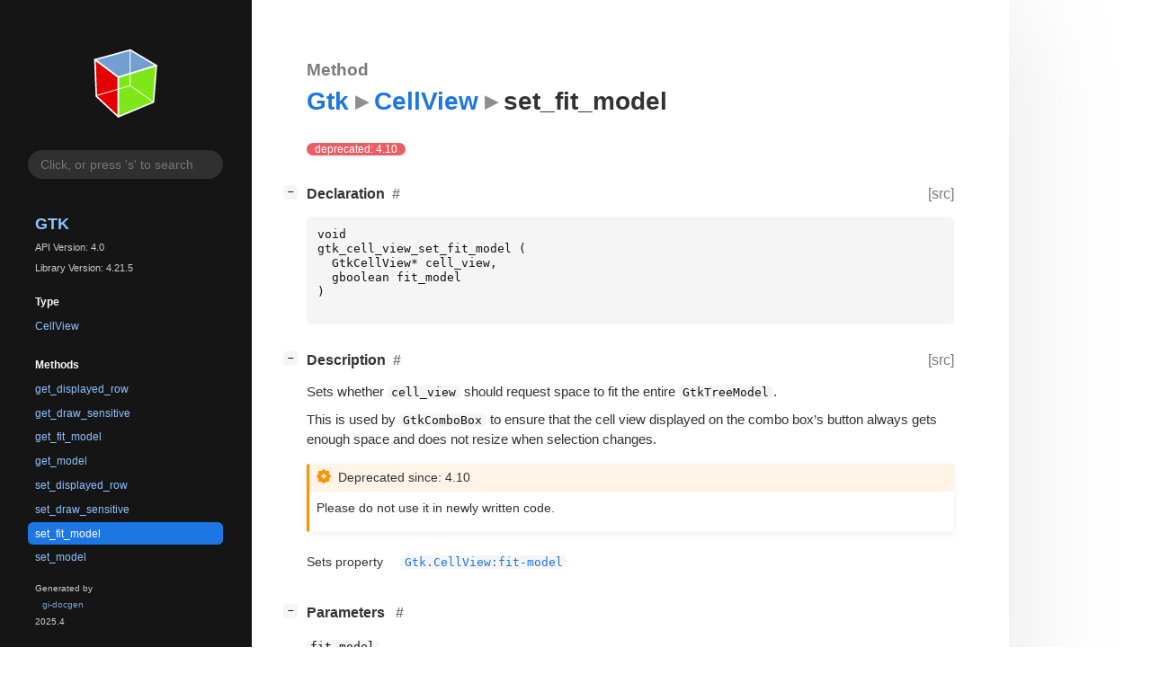

--- FILE ---
content_type: text/html; charset=utf-8
request_url: https://gnome.pages.gitlab.gnome.org/gtk/gtk4/method.CellView.set_fit_model.html
body_size: 6639
content:
<!--
SPDX-FileCopyrightText: GTK Development Team

SPDX-License-Identifier: LGPL-2.1-or-later
-->

<!DOCTYPE html>
<html lang="en">
<head>
  <title>Gtk.CellView.set_fit_model</title>
  <meta name="viewport" content="width=device-width, initial-scale=1">

  <meta charset="utf-8" />

  
  <meta property="og:type" content="website"/>

  
  <meta property="og:image:width" content="256"/>
  <meta property="og:image:height" content="256"/>
  <meta property="og:image:secure_url" content="gtk-logo.svg"/>
  <meta property="og:image:alt" content="Gtk-4.0"/>
  

  
  <meta priority="og:title" content="Gtk.CellView.set_fit_model"/>
  <meta priority="og:description" content="Reference for Gtk.CellView.set_fit_model"/>
  <meta name="twitter:title" content="Gtk.CellView.set_fit_model"/>
  <meta name="twitter:description" content="Reference for Gtk.CellView.set_fit_model"/>


  
  <meta name="twitter:card" content="summary"/>

  
  
  
  <link rel="search" type="application/opensearchdescription+xml" title="Gtk" href="opensearch.xml">
  
  

  <link rel="stylesheet" href="style.css" type="text/css" />

  

  
  <script src="urlmap.js"></script>
  
  
  <script src="fzy.js"></script>
  <script src="search.js"></script>
  
  <script src="main.js"></script>

  
    
  <link rel="icon" href="favicon.svg">
    
  
    
  <link rel="icon" sizes="192x192" href="favicon-192x192.png">
    
  
</head>

<body>
  <div id="body-wrapper" tabindex="-1">

    <nav class="sidebar devhelp-hidden">
      
      <div class="section">
        <a href="index.html"><img src="gtk-logo.svg" class="logo"/></a>
      </div>
      
      
      <div class="search section">
        <form id="search-form" autocomplete="off">
          <input id="search-input" type="text" name="do-not-autocomplete" placeholder="Click, or press 's' to search" autocomplete="off"/>
        </form>
      </div>
      
      <div class="section namespace">
        <h3><a href="index.html">Gtk</a></h3>
        <p>API Version: 4.0</p>
        
        <p>Library Version: 4.21.5</p>
        
      </div>
      
<div class="section">
  <h5>Type</h5>
  <div class="links">
    <a href="class.CellView.html">CellView</a>
  </div>
</div>
<div class="section">
  <h5>Methods</h5>
  <div class="links">
  
    <a class="method" href="method.CellView.get_displayed_row.html">get_displayed_row</a>
  
    <a class="method" href="method.CellView.get_draw_sensitive.html">get_draw_sensitive</a>
  
    <a class="method" href="method.CellView.get_fit_model.html">get_fit_model</a>
  
    <a class="method" href="method.CellView.get_model.html">get_model</a>
  
    <a class="method" href="method.CellView.set_displayed_row.html">set_displayed_row</a>
  
    <a class="method" href="method.CellView.set_draw_sensitive.html">set_draw_sensitive</a>
  
    <a class="method current" href="method.CellView.set_fit_model.html">set_fit_model</a>
  
    <a class="method" href="method.CellView.set_model.html">set_model</a>
  
  </div>
</div>

      <div class="section generator">
        <p>Generated by <a href="https://gitlab.gnome.org/GNOME/gi-docgen">gi-docgen</a> 2025.4</p>
      </div>
    </nav>

    <button id="btn-to-top" class="hidden"><span class="up-arrow"></span></button>

    
<section id="main" class="content">
  <header>
    <h3>Method</h3>
    <h1><a href="index.html">Gtk</a><span class="sep"></span><a href="class.CellView.html">CellView</a><span class="sep"></span>set_fit_model</h1>
  </header>

  <section>
    <div class="docblock">
      <p><span class="emblem deprecated">deprecated: 4.10</span>&nbsp;</p>
    </div>

    <div class="declaration toggle-wrapper">
      <h4 style="display:flex;" id="declaration">
        Declaration
        <a class="anchor" href="#declaration"></a>
        
        <a class="srclink" title="go to source location" href="https://gitlab.gnome.org/GNOME/gtk/-/blob/main/gtk/deprecated/gtkcellview.h#L69">[src]</a>
        
      </h4>

      <div class="docblock c-decl">
        <pre><code><div class="highlight"><pre><span></span><span class="kt">void</span>
<span class="n">gtk_cell_view_set_fit_model</span><span class="w"> </span><span class="p">(</span>
<span class="w">  </span><span class="n">GtkCellView</span><span class="o">*</span><span class="w"> </span><span class="n">cell_view</span><span class="p">,</span>
<span class="w">  </span><span class="n">gboolean</span><span class="w"> </span><span class="n">fit_model</span>
<span class="p">)</span>
</pre></div>
</code></pre>
      </div>
    </div>

    <div class="description toggle-wrapper">
      <h4 style="display:flex;" id="description">
        Description
        <a class="anchor" href="#description"></a>
        
        <a class="srclink" title="go to source location" href="https://gitlab.gnome.org/GNOME/gtk/-/blob/main/gtk/deprecated/gtkcellview.c#L1178">[src]</a>
        
      </h4>

      <div class="docblock">
        <p>Sets whether <code>cell_view</code> should request space to fit the entire <code>GtkTreeModel</code>.</p>
<p>This is used by <code>GtkComboBox</code> to ensure that the cell view displayed on
the combo box’s button always gets enough space and does not resize
when selection&nbsp;changes.</p>
      </div>

      <div class="docblock">
        
        
        <div class="admonition deprecation">
          <p class="admonition-title">Deprecated since: 4.10</p><p>Please do not use it in newly written&nbsp;code.</p></div>
        
        
        
        
      </div>

      
      <div class="docblock">
        <table>
        
          <tr><td>Sets property</td><td><a href="property.CellView.fit-model.html"><code>Gtk.CellView:fit-model</code></a></td></tr>
        
        </table>
      </div>
      
    </div>

    
    <div class="parameters toggle-wrapper">
      <h4 id="parameters">
        Parameters
        <a href="#parameters" class="anchor"></a>
      </h4>

      <div class="docblock">
        <dl class="arguments">
          

          
          <dt class="arg-name"><code>fit_model</code></dt>
          <dd class="arg-description">
            <p><em>Type:</em>&nbsp;<code>gboolean</code></p>
            <p>Whether <code>cell_view</code> should request space for the whole&nbsp;model.</p>
            <table>
            
            
            
            
            
            
            
            
            
            </table>
          </dd>
          

          
        </dl>
      </div>
    </div>
    

    

  </section>
</section>


    

    <section id="search" class="content hidden"></section>

    <footer>
    
    </footer>
  </div>
</body>
</html>